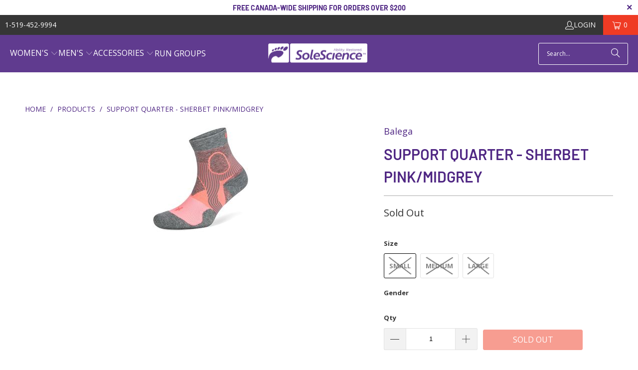

--- FILE ---
content_type: text/css
request_url: https://shopsolescience.ca/cdn/shop/t/20/assets/custom.css?v=104654142524811545731716559688
body_size: -61
content:
.product-metafields{display:flex;flex-wrap:wrap}.product-metafields__title,.product-metafields__title_right{color:#4f2683;font-size:16px;font-weight:600}.product-popup__text{padding-bottom:15px}.product-metafields__item{font-weight:600;flex-basis:50%;margin-bottom:15px}.product-metafields__value{font-weight:500}.purchase-details__buttons.add_to_cart_button{flex:1 0 50%;max-width:50%}.purchase-details__buttons.purchase-details__spb--true .add_to_cart{flex:1 0 100%;max-width:100%;margin:0}.smart-payment-button--true .purchase-details{align-items:flex-end}.purchase-details__buttons.payment_button{margin-left:0;margin-top:15px}.smart-payment-button--false .purchase-details{padding-bottom:10px}@media only screen and (max-width: 798px){.smart-payment-button--true .product-quantity-box.purchase-details__quantity{width:calc(50% - 6px);margin-right:5px}}.featured-collection__custom .slider-gallery .gallery-cell .product-details,.featured-collection__custom .product-details{text-align:left}.featured-collection__custom .thumbnail .brand{color:#4f2683;font-size:14px;font-weight:700;line-height:24px}.featured-collection__custom .thumbnail .product__gender{font-size:15px;color:#333;line-height:24px;text-transform:uppercase}.featured-collection__custom .thumbnail .title{font-size:16px;line-height:22px;color:#333;text-transform:none;padding:7px 0;margin:0;font-weight:400;font-family:Open Sans,sans-serif}.featured-collection__custom .thumbnail .price{font-size:20px;line-height:24px;font-weight:700;color:#333}.thumbnail-hover-enabled--false .current_price span.money{color:#333!important}.collection__link{height:100%;overflow:hidden}.collection__link .title{position:absolute;top:50%;left:50%;transform:translate(-50%,-50%);font-size:20px}.collection__link .product-wrap{width:400px;height:400px;max-width:100%;background:#000;opacity:.1}@media (max-width: 798px){.products-slider.slider-gallery .gallery-cell.visible-3{width:calc(100% - 10px)}.slider-gallery .flickity-prev-next-button{width:8%;opacity:.8}}@media only screen and (min-device-width: 320px) and (max-device-width: 1024px){.pathologyheader{font-size:18px;color:#4f2683;padding:30px 0 10px}}
/*# sourceMappingURL=/cdn/shop/t/20/assets/custom.css.map?v=104654142524811545731716559688 */
